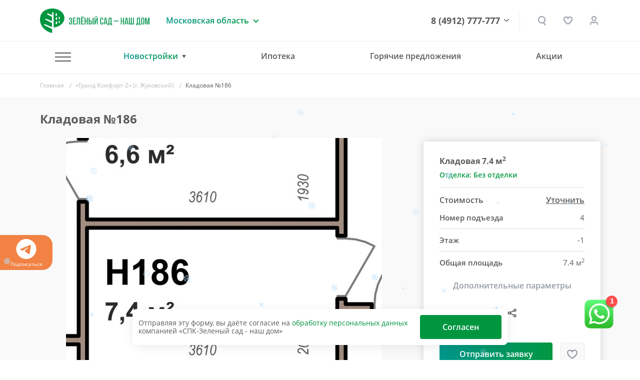

--- FILE ---
content_type: text/html; charset=UTF-8
request_url: https://www.green-garden.ru/tools/iexForm/?config=universal&template=price-request
body_size: 1369
content:
<form method="post" accept-charset="UTF-8" enctype="multipart/form-data">
<input type="hidden" name="iexuid" value="7f71ae743c1c96f575d1b61cad7a554e" data-pform-cache="false"/><input type="hidden" name="iexts" value="17688776819112" data-pform-cache="false"/><input type="hidden" name="iexphpsesid" value="PYTRAWVfqso6T2Y21FYFAQWcfnHxpuQ6" data-pform-cache="false"/><div style="display:none"><input type="text" name="iexbait" value="" data-pform-cache="false"/></div><input type="hidden" name="iexfieldscaching" value="true" data-pform-cache="false"/><input type="hidden" name="iexdevelopermode" value="false" data-pform-cache="false"/><input type="hidden" name="additionalfields_url" value="" data-pform-cache="false"/><input type="hidden" name="additionalfields_position" value="" data-pform-cache="false"/><input type="hidden" name="roistatvisitfield_value" value="" data-pform-cache="false"/>

<input type="hidden" name="metrika_client_id" value="" data-pform-notsend="true">
<input type="hidden" name="flat-url" value="" data-pform-header="Квартира"/>

<div class="b-pform__wrap">
    <div class="b-pform__inner">

        <div class="iexform-after-success">

            <div class="b-pform__confirmed">
                <i class="b-pform__confirmed-ico"></i>
                <div class="b-pform__thanks">Ваша заявка принята!</div>
                <div>Наш специалист свяжется с Вами</div>
            </div>

        </div>
        <div class="iexform-before-success active">

            <div class="title-h title-h2 iexform-from-position">Уточнить стоимость</div>

            <div class="row">
                <div class="col-lg-6">
                    <div class="b-pform__item">
                        <label class="b-pform__label" for="name-7f71">Введите ваше имя</label>
                        <input class="b-pform__input" id="name-7f71" name="name" value="" type="text" data-pform-validation="required,hasRUS" data-pform-header="Имя" placeholder="Введите свое имя">
                    </div>
                </div>
                <div class="col-lg-6">
                    <div class="b-pform__item">
                        <label class="b-pform__label" for="phone-7f71">Ваш номер телефона</label>
                        <input class="b-pform__input" id="phone-7f71" name="phone" value="" type="text" data-pform-validation="required" data-pform-header="Телефон" placeholder="+7 (___) ___-__-__" data-pform-mask="+7 (599) 999-9999{1,10}">
                    </div>
                </div>
            </div>

            <div class="row">
                <div class="col-12">
                    <button type="submit" class="b-btn w-100">
                        <span class="text">Отправить</span>
                    </button>
                </div>
            </div>
            <div class="iexform-common-error"></div>

            <div class="info">
                Нажимая кнопку «Отправить» вы подтверждаете свое <a target="_blank" class="link-style" href="/agreement/">согласие<br> на обработку персональных данных</a>
            </div>
        </div>

    </div>
</div>

</form>
<script id="script-popup-price-request" data-pform-uid="7f71ae743c1c96f575d1b61cad7a554e">
    window.iexFormsMasks = window.iexFormsMasks || {};
    window.iexFormsMasks['popup-price-request'] = {"phone":"+7 (599) 999-9999{1,10}"};
    window.iexFormsExts = window.iexFormsExts || {};
    window.iexFormsExts['popup-price-request'] = {}
    window.iexFormsExts['popup-price-request']['AdditionalFields'] = (function () {
    /**
     * В коллбэках доступны:
     * form.extensionName
     * form.getPreparedPrefix(prefix)
     * form.getFieldValue(name, prefix = '__EXTENSION__')
     * form.setFieldValue(name, value, prefix = '__EXTENSION__')
     */
    return {
        'onSubmit': function (form) {
            if (form.$wrap.find('[name="' + form.getPreparedPrefix('__EXTENSION__') + 'position"]').length){
                form.setFieldValue('position', form.$wrap.data('pform-position'));
            }
            if(form.$wrap.find('[name="' + form.getPreparedPrefix('__EXTENSION__') + 'url"]').length){
                form.setFieldValue('url', window.location.href);
            }
        },
    }
})();
    window.iexFormsExts['popup-price-request']['Bitrix24Lead'] = (function () {

    /**
     * В коллбэках доступны:
     * form.extensionName
     * form.getPreparedPrefix(prefix)
     * form.getFieldValue(name, prefix = '__EXTENSION__')
     * form.setFieldValue(name, value, prefix = '__EXTENSION__')
     */

    return {

    }
})();
    window.iexFormsExts['popup-price-request']['BitrixIblock'] = (function () {

    /**
     * В коллбэках доступны:
     * form.extensionName
     * form.getPreparedPrefix(prefix)
     * form.getFieldValue(name, prefix = '__EXTENSION__')
     * form.setFieldValue(name, value, prefix = '__EXTENSION__')
     */

    return {

    }
})();
    window.iexFormsExts['popup-price-request']['Mail'] = (function () {
    /**
     * В коллбэках доступны:
     * form.extensionName
     * form.getPreparedPrefix(prefix)
     * form.getFieldValue(name, prefix = '__EXTENSION__')
     * form.setFieldValue(name, value, prefix = '__EXTENSION__')
     */
    return {
    }
})();
</script>


--- FILE ---
content_type: text/html; charset=UTF-8
request_url: https://www.green-garden.ru/tools/iexForm/?config=universal&template=zhk-offer
body_size: 1365
content:
<form method="post" accept-charset="UTF-8" enctype="multipart/form-data">
<input type="hidden" name="iexuid" value="f1af1cb2824719f5195ef3c0986ee6d7" data-pform-cache="false"/><input type="hidden" name="iexts" value="17688776819456" data-pform-cache="false"/><input type="hidden" name="iexphpsesid" value="PYTRAWVfqso6T2Y21FYFAQWcfnHxpuQ6" data-pform-cache="false"/><div style="display:none"><input type="text" name="iexbait" value="" data-pform-cache="false"/></div><input type="hidden" name="iexfieldscaching" value="true" data-pform-cache="false"/><input type="hidden" name="iexdevelopermode" value="false" data-pform-cache="false"/><input type="hidden" name="additionalfields_url" value="" data-pform-cache="false"/><input type="hidden" name="additionalfields_position" value="" data-pform-cache="false"/><input type="hidden" name="roistatvisitfield_value" value="" data-pform-cache="false"/>

<input type="hidden" name="metrika_client_id" value="" data-pform-notsend="true">
<input type="hidden" name="flat-url" value="" data-pform-header="Квартира"/>

<div class="b-pform__wrap">
    <div class="b-pform__inner">

        <div class="iexform-after-success">

            <div class="b-pform__confirmed">
                <i class="b-pform__confirmed-ico"></i>
                <div class="b-pform__thanks">Ваша заявка принята!</div>
                <div>Наш специалист свяжется с Вами</div>
            </div>

        </div>
        <div class="iexform-before-success active">

            <div class="title-h title-h2 js-replace" data-replace-id="title-text">Отправить заявку</div>

            <div class="row">
                <div class="col-lg-6">
                    <div class="b-pform__item">
                        <label class="b-pform__label" for="name-f1af">Введите ваше имя</label>
                        <input class="b-pform__input" id="name-f1af" name="name" value="" type="text" data-pform-validation="required,hasRUS" data-pform-header="Имя" placeholder="Введите свое имя">
                    </div>
                </div>
                <div class="col-lg-6">
                    <div class="b-pform__item">
                        <label class="b-pform__label" for="phone-f1af">Ваш номер телефона</label>
                        <input class="b-pform__input" id="phone-f1af" name="phone" value="" type="text" data-pform-validation="required" data-pform-header="Телефон" placeholder="+7 (___) ___-__-__" data-pform-mask="+7 (599) 999-9999{1,10}">
                    </div>
                </div>
            </div>

            <div class="row">
                <div class="col-12">
                    <button type="submit" class="b-btn w-100">
                        <span class="text js-replace" data-replace-id="button-text">Отправить</span>
                    </button>
                </div>
            </div>
            <div class="iexform-common-error"></div>

            <div class="info">
                Нажимая кнопку «Отправить» вы подтверждаете свое <a target="_blank" class="link-style" href="/agreement/">согласие<br> на обработку персональных данных</a>
            </div>
        </div>

    </div>
</div>

</form>
<script id="script-popup-zhk-offer" data-pform-uid="f1af1cb2824719f5195ef3c0986ee6d7">
    window.iexFormsMasks = window.iexFormsMasks || {};
    window.iexFormsMasks['popup-zhk-offer'] = {"phone":"+7 (599) 999-9999{1,10}"};
    window.iexFormsExts = window.iexFormsExts || {};
    window.iexFormsExts['popup-zhk-offer'] = {}
    window.iexFormsExts['popup-zhk-offer']['AdditionalFields'] = (function () {
    /**
     * В коллбэках доступны:
     * form.extensionName
     * form.getPreparedPrefix(prefix)
     * form.getFieldValue(name, prefix = '__EXTENSION__')
     * form.setFieldValue(name, value, prefix = '__EXTENSION__')
     */
    return {
        'onSubmit': function (form) {
            if (form.$wrap.find('[name="' + form.getPreparedPrefix('__EXTENSION__') + 'position"]').length){
                form.setFieldValue('position', form.$wrap.data('pform-position'));
            }
            if(form.$wrap.find('[name="' + form.getPreparedPrefix('__EXTENSION__') + 'url"]').length){
                form.setFieldValue('url', window.location.href);
            }
        },
    }
})();
    window.iexFormsExts['popup-zhk-offer']['Bitrix24Lead'] = (function () {

    /**
     * В коллбэках доступны:
     * form.extensionName
     * form.getPreparedPrefix(prefix)
     * form.getFieldValue(name, prefix = '__EXTENSION__')
     * form.setFieldValue(name, value, prefix = '__EXTENSION__')
     */

    return {

    }
})();
    window.iexFormsExts['popup-zhk-offer']['BitrixIblock'] = (function () {

    /**
     * В коллбэках доступны:
     * form.extensionName
     * form.getPreparedPrefix(prefix)
     * form.getFieldValue(name, prefix = '__EXTENSION__')
     * form.setFieldValue(name, value, prefix = '__EXTENSION__')
     */

    return {

    }
})();
    window.iexFormsExts['popup-zhk-offer']['Mail'] = (function () {
    /**
     * В коллбэках доступны:
     * form.extensionName
     * form.getPreparedPrefix(prefix)
     * form.getFieldValue(name, prefix = '__EXTENSION__')
     * form.setFieldValue(name, value, prefix = '__EXTENSION__')
     */
    return {
    }
})();
</script>


--- FILE ---
content_type: application/javascript
request_url: https://www.green-garden.ru/include/panoramas/zhukovsky/plugins/radar.js
body_size: 3050
content:
/*
	krpano radar plugin
	1.18.1
*/

var krpanoplugin = function()
{
	var local = this;

	// krpano/plugin interface
	var krpano        = null;
	var plugin        = null;
	var device        = null;
	var browserevents = null;

	// svg
	var radarsvg    = null;
	var radarsize   = 256;
	var radarsize_x = 256;
	var radarsize_y = 256;

	// local getter/setter variables
	var heading       = 0.0;
	var headingoffset = 90.0;
	var invert        = false;
	var fillcolor     = 0xFFFFFF;
	var linecolor     = 0xFFFFFF;
	var fillalpha     = 0.5;
	var linealpha     = 0.3;
	var linewidth     = 0.0;

	// internals
	var dragging       = false;
	var startdrag      = false;
	var startangle     = null;
	var needupdate     = true;
	var updateinterval = null;
	var last_dom_size  = -1;
	var last_hlookat   = 0;
	var last_hfov      = 0;


	// helper - string to Boolean
	function BOOLEAN(value)
	{
		return ("yesontrue1".indexOf( String(value).toLowerCase() ) >= 0);
	}


	// registerplugin - startup point for the plugin
	local.registerplugin = function(krpanointerface, pluginpath, pluginobject)
	{
		krpano = krpanointerface;
		plugin = pluginobject;

		// verify krpano version
		if (krpano.version < "1.18")
		{
			// show error
			krpano.trace(3, "Radar Plugin - too old krpano version (min. 1.18)");

			krpano = null;
			plugin = null;

			return;
		}

		device = krpano.device;
		browserevents = device.browser.events;

		// register attributes with their type and default value
		plugin.registerattribute("heading",       0.0,      function(v){ heading       = Number(v);   needupdate=true; }, function(){ return heading;       });
		plugin.registerattribute("headingoffset", 90.0,     function(v){ headingoffset = Number(v);   needupdate=true; }, function(){ return headingoffset; });
		plugin.registerattribute("invert",        false,    function(v){ invert        = BOOLEAN(v);  needupdate=true; }, function(){ return invert;        });
		plugin.registerattribute("fillcolor",     0xFFFFFF, function(v){ fillcolor     = parseInt(v); needupdate=true; }, function(){ return fillcolor;     });
		plugin.registerattribute("linecolor",     0xFFFFFF, function(v){ linecolor     = parseInt(v); needupdate=true; }, function(){ return linecolor;     });
		plugin.registerattribute("fillalpha",     0.5,      function(v){ fillalpha     = Number(v);   needupdate=true; }, function(){ return fillalpha;     });
		plugin.registerattribute("linealpha",     0.3,      function(v){ linealpha     = Number(v);   needupdate=true; }, function(){ return linealpha;     });
		plugin.registerattribute("linewidth",     0.0,      function(v){ linewidth     = Number(v);   needupdate=true; }, function(){ return linewidth;     });

		// set the size of the content
		plugin.registercontentsize(radarsize,radarsize);

		// create the SVG
		radarsvg = createSVG(radarsize,radarsize);

		// assign the krpano internal plugin events directly to the svg object
		plugin._assignEvents(radarsvg.path);

		// add the internal 'kobject' object for the correct event processing
		radarsvg.path.kobject = plugin;

		// no events at the 'container' element
		plugin.sprite.style.pointerEvents = "none";

		// add to the DOM
		plugin.sprite.appendChild(radarsvg.svg);

		// add mouse and touch events for controlling
		if (browserevents.mouse)
			radarsvg.path.addEventListener("mousedown", svg_mouse_down, true);

		if (browserevents.touch)
			radarsvg.path.addEventListener(browserevents.touchstart, svg_mouse_down, true);

		// start the update handling (update 30 times per second)
		updateinterval = setInterval(updatehandler, 1000.0 / 30.0);
	}


	// unloadplugin - will be called from krpano when the plugin will be removed
	local.unloadplugin = function()
	{
		if (krpano && plugin)
		{
			clearInterval(updateinterval);

			try
			{
				radarsvg.path.kobject = null;
				plugin.sprite.removeChild(radarsvg.svg);
			}
			catch(e)
			{
			}

			plugin = null;
			krpano = null;
		}
	}


	// plugin resizing - get new size
	local.onresize = function(w,h)
	{
		radarsize_x = w;
		radarsize_y = h;
		radarsize = Math.max(w,h);

		needupdate = true;
		updatehandler();

		// scale unproportionally by CSS transforms
		radarsvg.path.style[device.browser.css.transform] = "scale("+(w/radarsize).toFixed(6)+","+(h/radarsize).toFixed(6)+")";

		return false;
	}


	function createSVG(pixelWidth, pixelHeight)
	{
		// svg namespace
		var ns = "http://www.w3.org/2000/svg";

		var svg = document.createElementNS(ns, "svg");
		svg.setAttribute("width",  pixelWidth);
		svg.setAttribute("height", pixelHeight);

		svg.style.position = "absolute";
		svg.style.left   = 0 + "px";
		svg.style.top    = 0 + "px";
		//svg.style.border = "1px solid red";		// DEBUG

		var path = document.createElementNS(ns, "path");

		svg.appendChild(path);

		var drawer = {};
		drawer.svg = svg;
		drawer.path = path;

		function rgbcolor(cc)
		{
			return "rgb("+((cc>>16)&255)+","+((cc>>8)&255)+","+(cc&255)+")";
		}

		drawer.setstyle = function(linecolor, linewidth, linealpha, fillcolor, fillalpha)
		{
			path.setAttribute("stroke",         rgbcolor(linecolor));
			path.setAttribute("stroke-width",   linewidth);
			path.setAttribute("stroke-opacity", linealpha);
			path.setAttribute("fill",           rgbcolor(fillcolor));
			path.setAttribute("fill-opacity",   fillalpha);
		}

		drawer.drawpie = function(cx,cy,r,von,bis)
		{
			var t1,t2;
			var d = "";

			// correct wrong order
			if (von > bis)
			{
				t1 = bis;
				bis = von;
				von = t1;
			}

			// remap to rad
			von = von*Math.PI/180;
			bis = bis*Math.PI/180;

			// calc range and center
			t2 = (bis-von);
			t1 = (von+bis)/2;

			// draw mode
			var drawmode = (t2 > Math.PI) ? 1 : 0;

			// check range
			if (t2 >= 2*Math.PI)
				t2 = 2*Math.PI - 0.01;

			// re-center
			von = t1 - t2/2;
			bis = t1 + t2/2;

			// calc edges
			var x1 = cx + r*Math.sin(von);
			var y1 = cy - r*Math.cos(von);
			var x2 = cx + r*Math.sin(bis);
			var y2 = cy - r*Math.cos(bis);

			// draw command
			d =  "M "+cx+","+cy+" L "+x1+","+y1+" A "+r+","+r+" 0 "+drawmode+" 1 "+x2+","+y2+" Z";

			path.setAttribute("d", d);
		}

		return drawer;
	}


	function svg_mouse_down(msevent)
	{
		startdrag = true;
		dragging = true;

		svg_mouse_move(msevent);

		if (browserevents.mouse)
		{
			window.addEventListener("mousemove", svg_mouse_move, true);
			window.addEventListener("mouseup",   svg_mouse_up,   true);
		}

		if (browserevents.touch)
		{
			window.addEventListener(browserevents.touchmove,   svg_mouse_move, true);
			window.addEventListener(browserevents.touchcancel, svg_mouse_up,   true);
			window.addEventListener(browserevents.touchend,    svg_mouse_up,   true);
		}
	}


	function svg_mouse_up(msevent)
	{
		dragging = false;

		if (browserevents.mouse)
		{
			window.removeEventListener("mousemove", svg_mouse_move, true);
			window.removeEventListener("mouseup",   svg_mouse_up,   true);
		}

		if (browserevents.touch)
		{
			window.removeEventListener(browserevents.touchmove,   svg_mouse_move, true);
			window.removeEventListener(browserevents.touchcancel, svg_mouse_up,   true);
			window.removeEventListener(browserevents.touchend,    svg_mouse_up,   true);
		}
	}


	function svg_mouse_block_default(msevent)
	{
		if (msevent)
		{
			msevent.preventDefault();
			msevent.stopImmediatePropagation();
			msevent.stopPropagation();
		}
	}


	function svg_mouse_move(msevent)
	{
		if (krpano == null)
		{
			// the plugin got removed during dragging => remove events and stop
			svg_mouse_up(msevent);
			return;
		}

		if (radarsvg == null)
			return;

		svg_mouse_block_default(msevent);

		var dx;
		var dy;
		var angle;

		var ms = {x:0, y:0};

		var rect = radarsvg.svg.parentNode.getBoundingClientRect();

		if (browserevents.touch)
		{
			var touch_events = msevent.changedTouches ? msevent.changedTouches : [msevent];

			if (touch_events.length > 0)
			{
				var touch_event = touch_events[0];
				ms.x = Math.round(touch_event.clientX - rect.left);
				ms.y = Math.round(touch_event.clientY - rect.top);
			}
		}
		else
		{
			ms.x = Math.round(msevent.clientX - rect.left);
			ms.y = Math.round(msevent.clientY - rect.top);
		}

		dx = ms.x - (0.5 * radarsize_x * krpano.stagescale);
		dy = ms.y - (0.5 * radarsize_y * krpano.stagescale);

		angle = Math.atan2(dy,dx) * 180.0 / Math.PI;
		angle -= heading;

		if (startdrag == true)
		{
			startangle = angle - Number( krpano.view.hlookat );

			startdrag = false;
		}
		else
		{
			var hlookattemp = angle - startangle;

			// make it in range -180 to +180
			while (hlookattemp > +180)	hlookattemp -= 360;
			while (hlookattemp < -180)	hlookattemp += 360;

			krpano.view.hlookat = hlookattemp;
		}

		needupdate = true;
	}


	// update handling - check for changes and redraw when necessary
	function updatehandler()
	{
		var radarrange = (radarsize / 2) * krpano.stagescale;

		if (radarrange > 2000)
			radarrange = 2000;

		var render_size = Math.ceil(2*radarrange);
		var dom_size = 2 + linewidth*2 + render_size;
		if (dom_size != last_dom_size)
		{
			last_dom_size = dom_size;

			var svg = radarsvg.svg;
			svg.setAttribute("width",  dom_size);
			svg.setAttribute("height", dom_size);
			svg.style.left = ((render_size - dom_size)>>1) + "px";
			svg.style.top  = ((render_size - dom_size)>>1) + "px";

			needupdate = true;
		}

		// calculate cone offset and size
		var hlookat = (heading + headingoffset - 0 + krpano.view.hlookat);
		var hfov    = krpano.view.hfov;

		if (invert)
		{
			hfov = -hfov;
		}

		if (plugin && plugin.sprite)
			plugin.sprite.style.pointerEvents = "none";

		var pathstyle = radarsvg.path.style;
		
		// update the enabled and handcursor settings
		pathstyle.pointerEvents = plugin.enabled    ? "visiblePainted" : "none";
		pathstyle.cursor        = plugin.handcursor ? "pointer"        : "default";

		// has changed?
		if (Math.abs(hlookat-last_hlookat) > 0.01 || Math.abs(hfov-last_hfov) > 0.02)
		{
			last_hlookat = hlookat;
			last_hfov    = hfov;

			needupdate = true;
		}

		if (needupdate)
		{
			needupdate = false;

			radarsvg.setstyle(linecolor, linewidth, linealpha, fillcolor, fillalpha);
			radarsvg.drawpie(dom_size/2-0.5, dom_size/2-0.5, radarrange, hlookat - hfov*0.5, hlookat + hfov*0.5);
		}
	}
}
